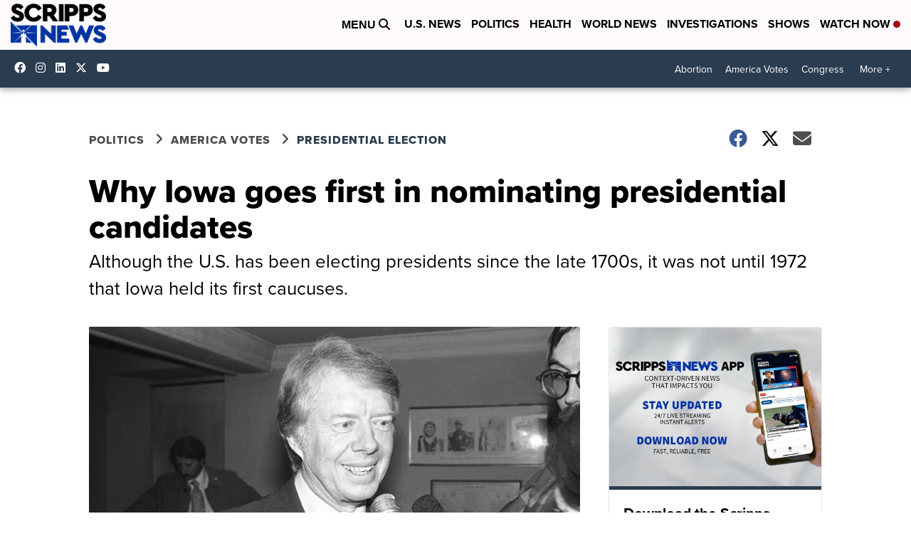

--- FILE ---
content_type: application/javascript; charset=utf-8
request_url: https://fundingchoicesmessages.google.com/f/AGSKWxWQYZp3nZjxhHaQiYz7zVX8Lh0emAF22YembKTkwsk2JEr0Ym-DtLNUJYw9C9DaOgKszEvQ8Rw5rqOKQP7r5Glbg1c8Ph8fLHi15EmDeSv4vZIbsxtNHlagIgW11kvkqo0g6701iQ==?fccs=W251bGwsbnVsbCxudWxsLG51bGwsbnVsbCxudWxsLFsxNzY5NDExMTU2LDU0OTAwMDAwMF0sbnVsbCxudWxsLG51bGwsW251bGwsWzddXSwiaHR0cHM6Ly93d3cuc2NyaXBwc25ld3MuY29tL3BvbGl0aWNzL3ByZXNpZGVudGlhbC1lbGVjdGlvbi93aHktaW93YS1nb2VzLWZpcnN0LWluLW5vbWluYXRpbmctcHJlc2lkZW50aWFsLWNhbmRpZGF0ZXMiLG51bGwsW1s4LCJrNjFQQmptazZPMCJdLFs5LCJlbi1VUyJdLFsxOSwiMiJdLFsxNywiWzBdIl0sWzI0LCIiXSxbMjksImZhbHNlIl1dXQ
body_size: -210
content:
if (typeof __googlefc.fcKernelManager.run === 'function') {"use strict";this.default_ContributorServingResponseClientJs=this.default_ContributorServingResponseClientJs||{};(function(_){var window=this;
try{
var QH=function(a){this.A=_.t(a)};_.u(QH,_.J);var RH=_.ed(QH);var SH=function(a,b,c){this.B=a;this.params=b;this.j=c;this.l=_.F(this.params,4);this.o=new _.dh(this.B.document,_.O(this.params,3),new _.Qg(_.Qk(this.j)))};SH.prototype.run=function(){if(_.P(this.params,10)){var a=this.o;var b=_.eh(a);b=_.Od(b,4);_.ih(a,b)}a=_.Rk(this.j)?_.be(_.Rk(this.j)):new _.de;_.ee(a,9);_.F(a,4)!==1&&_.G(a,4,this.l===2||this.l===3?1:2);_.Fg(this.params,5)&&(b=_.O(this.params,5),_.hg(a,6,b));return a};var TH=function(){};TH.prototype.run=function(a,b){var c,d;return _.v(function(e){c=RH(b);d=(new SH(a,c,_.A(c,_.Pk,2))).run();return e.return({ia:_.L(d)})})};_.Tk(8,new TH);
}catch(e){_._DumpException(e)}
}).call(this,this.default_ContributorServingResponseClientJs);
// Google Inc.

//# sourceURL=/_/mss/boq-content-ads-contributor/_/js/k=boq-content-ads-contributor.ContributorServingResponseClientJs.en_US.k61PBjmk6O0.es5.O/d=1/exm=kernel_loader,loader_js_executable/ed=1/rs=AJlcJMztj-kAdg6DB63MlSG3pP52LjSptg/m=web_iab_tcf_v2_signal_executable
__googlefc.fcKernelManager.run('\x5b\x5b\x5b8,\x22\x5bnull,\x5b\x5bnull,null,null,\\\x22https:\/\/fundingchoicesmessages.google.com\/f\/AGSKWxWQNc9IpKXPrJvXO6Td2w018GsURY8YT7kUrZMfUAuzi-OieCZQw5zx7lHzwANIQ0glJYOe8ZP3zSgsBdHAHK1-HGQJtAqKn3yDIG2mMio7AmN1mtSoKpI5eO4CbySJTG1gV1DDBg\\\\u003d\\\\u003d\\\x22\x5d,null,null,\x5bnull,null,null,\\\x22https:\/\/fundingchoicesmessages.google.com\/el\/AGSKWxU9tUL-LLM7k5Uv72iNsyzm7XIyJV7XzWXHGL9JbvGzx7p6a2aVCPHN4lPgRJKHrgLKclTKRza5NcM0ZZvytmFWKx9BFnw3gDYevlqQdhcD2LpW49xN8-MnwrPnYpUKSC5FJqF7Aw\\\\u003d\\\\u003d\\\x22\x5d,null,\x5bnull,\x5b7\x5d\x5d\x5d,\\\x22scrippsnews.com\\\x22,1,\\\x22en\\\x22,null,null,null,null,1\x5d\x22\x5d\x5d,\x5bnull,null,null,\x22https:\/\/fundingchoicesmessages.google.com\/f\/AGSKWxV55ucY1G4jrW7I-HrtY85FK9OCGlmV1uhaMZdUFQxb10yhheiLCJpURFfpp_PZtSU0eM3sRrOydZY6Hm1n1BKNooRo4KIba5E5OiV5FAoWJwTLufEy2a2vnA_lUEeT22NVthl7HA\\u003d\\u003d\x22\x5d\x5d');}

--- FILE ---
content_type: application/javascript; charset=utf-8
request_url: https://fundingchoicesmessages.google.com/f/AGSKWxXtK1frXBBO10nHNQPceyZSKVfA8TUaHZN5AOGG64qbR5rC1tcxomh3sWRs3ydjwCUHaoSxcIAUGxyHdoPIMfgI_bW9i3bDdiv_2NCy0CJs5-feco1vRAiBx82_eYp6HlVbHzC0_KcfLTCDy0Ch1XVsrOfxY3VMMNPk1mN8o_QrJM3w1rKSoW6TZB6I/_-ad1./ads-top./advertpixelmedia1._ad_server._adbanner/
body_size: -1290
content:
window['1fef6ec8-654c-418c-91ad-244037dc8d1f'] = true;